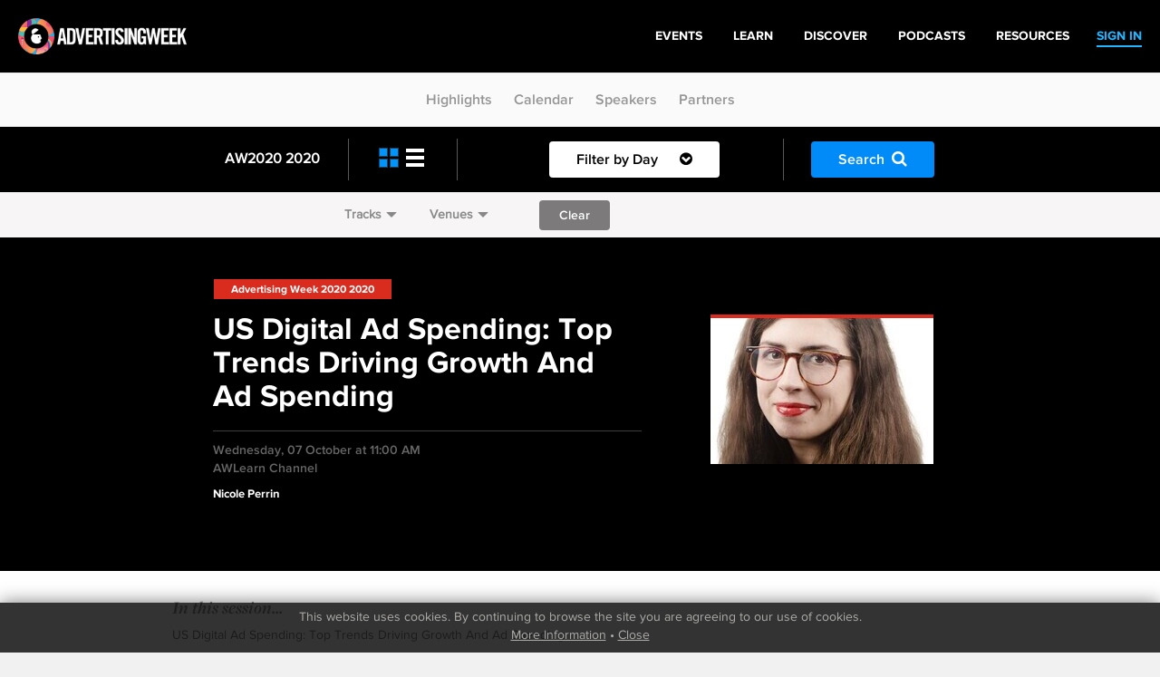

--- FILE ---
content_type: text/html
request_url: http://archive.advertisingweek.com/events/aw/2020/calendar/-aw-2020-10-07-us-digital-ad-spending-top-trends-driving-growth-and-ad-spending
body_size: 9532
content:
<!DOCTYPE html>
<html>
<head>
        <!--ss_head.tpl-->
	<title>US Digital Ad Spending: Top Trends Driving Growth And Ad Spending > Events: AW 2020 | Calendar / Advertising Week</title>
	<meta charset="utf-8">
	
		
	    <meta http-equiv="X-UA-Compatible" content="IE=edge">
    <meta name="viewport" content="width=device-width, initial-scale=1.0, maximum-scale=1.0, user-scalable=yes" />
		
	<meta name="format-detection" content="telephone=no">
	
	<link rel="shortcut icon" href="/images/favicon.png" />

			<meta name="title" content="US Digital Ad Spending: Top Trends Driving Growth And Ad Spending > Events: AW 2020 | Calendar / Advertising Week">
<meta name="description" content="US Digital Ad Spending: Top Trends Driving Growth And Ad Spending    In this info-packed, data-driven session, eMarketer principal analyst Nicole Perrin shares the firm's latest US ad spending forecast and explores the factors influencing spend across channels, formats and devices through 2021 and beyond.    You&rsquo;ll learn:    * How much US advertisers are investing in digital advertising, including on Google, Facebook and Amazon     * How macroeconomic challenges and pandemic-related shifts in consumer behavior are changing buying patterns    * Other factors buyers and sellers need to know through 2021" Test="" Message="">
<link id="Link1" rel="image_src" type="image/gif" href="http://archive.advertisingweek.com/images/logo_color.gif" />
<meta property="og:url" content="http://archive.advertisingweek.com/events/aw/2020/calendar/-aw/2020/calendar/-aw-2020-10-07-us-digital-ad-spending-top-trends-driving-growth-and-ad-spending" />
<meta property="og:title" content="US Digital Ad Spending: Top Trends Driving Growth And Ad Spending > Events: AW 2020 | Calendar / Advertising Week" />
<meta property="og:description" content="US Digital Ad Spending: Top Trends Driving Growth And Ad Spending    In this info-packed, data-driven session, eMarketer principal analyst Nicole Perrin shares the firm's latest US ad spending forecast and explores the factors influencing spend across channels, formats and devices through 2021 and beyond.    You&rsquo;ll learn:    * How much US advertisers are investing in digital advertising, including on Google, Facebook and Amazon     * How macroeconomic challenges and pandemic-related shifts in consumer behavior are changing buying patterns    * Other factors buyers and sellers need to know through 2021" />
		
		<!--include #metaTagKeywords | META TAG: Keywords--><meta name="Keywords" content="Advertising Week, advertising, marketing, conference, convention, social media, SMM, B2B, NYC, London, Europe, Tokyo"/>
	
	<link rel="canonical" href="http://archive.advertisingweek.com/events/aw/2020/calendar/-aw-2020-10-07-us-digital-ad-spending-top-trends-driving-growth-and-ad-spending" />
	
	<!-- JQuery -->
    <script src="//ajax.googleapis.com/ajax/libs/jquery/1.11.3/jquery.min.js"></script>
    <script>window.jQuery || document.write("<script src='/scripts/jquery/jquery-1.11.3.min.js'>\x3C/script>")</script>
    <script src="//code.jquery.com/jquery-migrate-1.2.1.min.js"></script>
    
    <!-- Bootstrap -->
    <script type="text/javascript" src="/scripts/bootstrap/3.3.6/js/bootstrap.min.js"></script>
    <link href="/scripts/bootstrap/3.3.6/css/bootstrap.min.css" type="text/css" rel="stylesheet" />
    
    <!-- Font Awesome -->
	<link rel="stylesheet" href="/scripts/font-awesome/4.5.0/css/font-awesome.min.css">
	
	<!-- Custom Font -->
    <link rel="stylesheet" href="/scripts/Fonts/iconmoon/style.css?x=2020.05.18.1">
    
    <!-- jQuery UI -->
    <script src="/scripts/jquery/ui/jquery-ui-1.9.2.custom.min.js"></script>
    <link href="//ajax.googleapis.com/ajax/libs/jqueryui/1.8/themes/base/jquery-ui.css" rel="stylesheet" type="text/css" />
    
    <!-- Navigation -->
   	<script src="/lib/web/minify/min/?g=navigation_js&amp;x=2020.05.18.1"></script>
	<link href="/scripts/css/awglobal_navigation.css?x=2020.05.18.1" rel="Stylesheet" />
    
    <!-- Custom Style Sheets -->
    <script type="text/javascript" src="/lib/web/minify/min/?g=general_js,blog_js,users_js,archive_events_js&amp;x=2020.05.18.1"></script>
    <link href="/lib/web/minify/min/?g=general_css,blog_css,users_css,archive_events_css&amp;x=2020.05.18.1" rel="Stylesheet" />
    
    <!-- Translations -->
    <script src="/scripts/translation/?l=en"></script>
      
	
	
	
		

	<!--  WebFonts -->
	<link type="text/css" rel="stylesheet" href="/scripts/Fonts.css"/>
		
	<!--include #headGlobalTracking | headGlobalTracking--><!-- Google Tag Manager -->
<script>(function(w,d,s,l,i){w[l]=w[l]||[];w[l].push({'gtm.start':
new Date().getTime(),event:'gtm.js'});var f=d.getElementsByTagName(s)[0],
j=d.createElement(s),dl=l!='dataLayer'?'&l='+l:'';j.async=true;j.src=
'https://www.googletagmanager.com/gtm.js?id='+i+dl;f.parentNode.insertBefore(j,f);
})(window,document,'script','dataLayer','GTM-5R47R9K');</script>
<!-- End Google Tag Manager -->
<!-- Start of HubSpot Embed Code -->
<script type="text/javascript" id="hs-script-loader" async defer src="//js.hs-scripts.com/21007392.js"></script>
<!-- End of HubSpot Embed Code -->
<!--ss_head.tpl end--></head>

<body class="rs_wrapper theme-default">
<!--include #bodyGlobalTracking | bodyGlobalTracking--><!-- bodyGlobalTracking -->
<!-- Google Tag Manager (noscript) -->
<noscript><iframe src="https://www.googletagmanager.com/ns.html?id=GTM-5R47R9K"
height="0" width="0" style="display:none;visibility:hidden"></iframe></noscript>
<!-- End Google Tag Manager (noscript) -->
<!-- Start of HubSpot Embed Code -->
<script type="text/javascript" id="hs-script-loader" async defer src="//js.hs-scripts.com/21007392.js"></script>
<!-- End of HubSpot Embed Code -->
<div id="cookie_confirm_container" class="container">
	<div id="cookie_confirm" class="row">		
		<div class="cookie-copy col-xs-12">
			<p>
				<!--include #siteFooterCookieMessage | siteFooterCookieMessage-->This website uses cookies. By continuing to browse the site you are agreeing to our use of cookies.<br/> <a href="/cookies/">More Information</a> &bull; <a href="javascript:acceptCookies.close();">Close</a>
			</p>
		</div>
	</div>
</div>


<div class="awglobal-menu-group">
	<div class="awglobal-menu aw-menu">

		<div class="menu-container">

			<button class="menu-toggle hamburger-anim">
				<span>toggle menu</span>
			</button>
			
			<a class="menu-logo" href="/"><img src="/images/theme/aw-logo.png" alt=""></a>
		
			<nav class="menu-main" aria-label="AW Global Navigation">
											<div class="menu-right-pre">
							<a href="/login/"><span>SIGN IN</span></a>
						</div>
					
				<!--include #AWGlobalMenu | AWGlobalMenu--><ul class="menu-tree">
    <li class=""><a href="https://advertisingweek.com/events/"><span>Events</span></a></li>
    <li class=""><a href="https://learn.advertisingweek.com/"><span>Learn</span></a></li>
	<li class=""><a href="https://advertisingweek.com/read/"><span>Discover</span></a></li>
    <li class=""><a href="https://advertisingweek.com/podcasts/"><span>Podcasts</span></a></li>
    <li class=""><a href="https://advertisingweek.com/whitepapers/"><span>Resources</span></a></li>
</ul>
				
			</nav>

		</div>
	</div>
</div>

<div class="scroll_to_link_container">
    <div class="sub-menu-btn visible-xs"><i class="fa fa-angle-down"></i></div>
    <div class="scrollto_links">
      	<a href="/events/aw/2020/">Highlights</a>
        <a href="/events/aw/2020/calendar/">Calendar</a>
        <a href="/events/aw/2020/#target=featured">Speakers</a>
        <a href="/events/aw/2020/partners/">Partners</a>
    </div>
</div>

<!--module #eventArchiveCalendar--><script>var page_location = '/events/aw/2020/calendar/';</script>

						
	
	
<div class="calendar-filter-bars" data-url="/events/aw/2020/calendar/">
	<div class="calendar-black-navigation">
		<div class="container">
			<div class="row margin-fix">
				<div class="col-xs-12 col-sm-12 col-md-3">
					<div class="menu-title">
						<a class="text-color-aw" style="color: #fff;" href="/events/aw/2020/calendar/">AW2020 2020</a>
					</div>
					<div class="divider-line hidden-xs hidden-sm hidden-md"></div>	
				</div>
				<div class="col-xs-12 col-sm-12 col-md-6">
					<div class="row">
						<div class="col-xs-3 col-sm-2 col-md-3 left-icons">
							<div class="left-icon-container">
								<a href="/events/aw/2020/calendar/?l=cards" class="card-icon active"></a>
								<a href="/events/aw/2020/calendar/?l=list" class="list-icon "></a>
							</div>
							<div class="divider-line hidden-xs hidden-sm hidden-md"></div>
						</div>

																																																																																																																																																														<div class="col-xs-8 col-sm-9" style="text-align: center;">
									<a href="javascript:;" data-toggle="popover"  data-placement="bottom" data-event-content="content-calendar-days" class="button-submit-primary calendar-popover" style="margin:16px 0; background: #fff;color:#000;">
																				Filter by Day
																				<i class="fa fa-chevron-circle-down mar-l-20"></i>
									</a>
									<div class="divider-line hidden-xs hidden-sm"></div>
								</div>
											</div>
				</div>
				<div class="col-xs-12 col-md-3 hidden-xs hidden-sm">
					<div class="row">
						<div class="col-xs-6 col-sm-7">
							<a href="javascript:;" class="button-submit-primary button-filter-search" style="margin:16px 0; background: #008bf9;">Search<i class="fa fa-search"></i></a>
						</div>
					</div>
				</div>
			</div>
		</div>
	</div>
	
	<div class="calendar-white-filter-bar">
		<div class="container" style="padding-top: 9px;">
			<div class="track-option-menu">
<!--				<a href="javascript:;" data-toggle="popover"  data-placement="bottom" data-event-content="content-calendar-interests" class="calendar-popover">Interests<span class="glyphicon glyphicon-triangle-bottom"></span></a>-->
								<a href="javascript:;" data-toggle="popover"  data-placement="bottom" data-event-content="content-calendar-tracks" class="calendar-popover">Tracks<span class="glyphicon glyphicon-triangle-bottom"></span></a>				<a href="javascript:;" data-toggle="popover"  data-placement="bottom" data-event-content="content-calendar-venues" class="calendar-popover">Venues<span class="glyphicon glyphicon-triangle-bottom"></span></a>								<form class="form-filter">
					<button id="button-filter-clear" class="button-submit-primary" style="background: #7c7a7b;" type="submit" form="form-filter" value="Submit">Clear</button>
				</form>
							</div>
		</div>
	</div>
	
		
</div>

<div id="myPopoversContentContainer" style="display: none">
		<div class="content-calendar-venues">	
		<div class="venues-popup-container container">
			<!--include #calendarMenuVenues | -->
			<div class="row" data-toggle="buttons">
										            		        				<div class="col-xs-6 col-sm-3">
					<label class="btn " style="background-image: url();">
						<div class="opacity">
							<input type="checkbox" name="checkbox-filter-venues" autocomplete="off"  value="655">
						</div>
						<div class="outer">
							<div class="inner-text">
								<h3>AWStudios Channel</h3>
							</div>
						</div>
					</label>
				</div>
										            		        				<div class="col-xs-6 col-sm-3">
					<label class="btn " style="background-image: url();">
						<div class="opacity">
							<input type="checkbox" name="checkbox-filter-venues" autocomplete="off"  value="657">
						</div>
						<div class="outer">
							<div class="inner-text">
								<h3>Acceleration presented by Acxiom</h3>
							</div>
						</div>
					</label>
				</div>
										            		        				<div class="col-xs-6 col-sm-3">
					<label class="btn " style="background-image: url();">
						<div class="opacity">
							<input type="checkbox" name="checkbox-filter-venues" autocomplete="off"  value="658">
						</div>
						<div class="outer">
							<div class="inner-text">
								<h3>Rebuilding presented by Twitter</h3>
							</div>
						</div>
					</label>
				</div>
										            		        				<div class="col-xs-6 col-sm-3">
					<label class="btn " style="background-image: url();">
						<div class="opacity">
							<input type="checkbox" name="checkbox-filter-venues" autocomplete="off"  value="659">
						</div>
						<div class="outer">
							<div class="inner-text">
								<h3>Creativity presented by AMC Networks</h3>
							</div>
						</div>
					</label>
				</div>
										            		        				<div class="col-xs-6 col-sm-3">
					<label class="btn " style="background-image: url();">
						<div class="opacity">
							<input type="checkbox" name="checkbox-filter-venues" autocomplete="off"  value="660">
						</div>
						<div class="outer">
							<div class="inner-text">
								<h3>Entertainment</h3>
							</div>
						</div>
					</label>
				</div>
										            		        				<div class="col-xs-6 col-sm-3">
					<label class="btn " style="background-image: url();">
						<div class="opacity">
							<input type="checkbox" name="checkbox-filter-venues" autocomplete="off"  value="662">
						</div>
						<div class="outer">
							<div class="inner-text">
								<h3>Equality</h3>
							</div>
						</div>
					</label>
				</div>
										            		        				<div class="col-xs-6 col-sm-3">
					<label class="btn " style="background-image: url();">
						<div class="opacity">
							<input type="checkbox" name="checkbox-filter-venues" autocomplete="off"  value="654">
						</div>
						<div class="outer">
							<div class="inner-text">
								<h3>Purpose</h3>
							</div>
						</div>
					</label>
				</div>
										            		        				<div class="col-xs-6 col-sm-3">
					<label class="btn " style="background-image: url();">
						<div class="opacity">
							<input type="checkbox" name="checkbox-filter-venues" autocomplete="off"  value="664">
						</div>
						<div class="outer">
							<div class="inner-text">
								<h3>Deep Dive</h3>
							</div>
						</div>
					</label>
				</div>
										            		        				<div class="col-xs-6 col-sm-3">
					<label class="btn " style="background-image: url();">
						<div class="opacity">
							<input type="checkbox" name="checkbox-filter-venues" autocomplete="off"  value="666">
						</div>
						<div class="outer">
							<div class="inner-text">
								<h3>AWLearn</h3>
							</div>
						</div>
					</label>
				</div>
										            		        				<div class="col-xs-6 col-sm-3">
					<label class="btn " style="background-image: url();">
						<div class="opacity">
							<input type="checkbox" name="checkbox-filter-venues" autocomplete="off"  value="667">
						</div>
						<div class="outer">
							<div class="inner-text">
								<h3>Leadership presented by Roundel</h3>
							</div>
						</div>
					</label>
				</div>
										            		        				<div class="col-xs-6 col-sm-3">
					<label class="btn " style="background-image: url();">
						<div class="opacity">
							<input type="checkbox" name="checkbox-filter-venues" autocomplete="off"  value="668">
						</div>
						<div class="outer">
							<div class="inner-text">
								<h3>Community presented by Facebook</h3>
							</div>
						</div>
					</label>
				</div>
							</div>
			<div class="row" style="text-align: center;padding-top: 20px;padding-left: 15px;">
				<button class="button-submit-primary button-filter-apply" style="background: #008bf9;min-width: 200px;" type="submit" form="form-filter" value="Apply">Show Events</button>
			</div>
		</div>
	</div>
		
		<div class="content-calendar-tracks">	
		<div class="venues-popup-container container">
			<!--include #calendarMenuTracks | -->
			<div class="row" data-toggle="buttons">
														            		        				
				<div class="col-xs-6 col-sm-3">
					<label class="btn " style="background-image: url(/images/userfiles/images/events/aw/2020/tracks/bg/data_largeOverlay.jpg);">
						<div class="opacity">
							<input type="checkbox" name="checkbox-filter-tracks" autocomplete="off"  value="799">
						</div>
						<div class="outer">
							<div class="inner-text">
								<h3>AdTech</h3>
								<h4>Presented by<span>Verizon Media</span></h4>							</div>
						</div>
					</label>
				</div>
																		            		        				
				<div class="col-xs-6 col-sm-3">
					<label class="btn " style="background-image: url(/images/userfiles/images/events/aw/2020/tracks/bg/trackBG_wide_retail.jpg);">
						<div class="opacity">
							<input type="checkbox" name="checkbox-filter-tracks" autocomplete="off"  value="813">
						</div>
						<div class="outer">
							<div class="inner-text">
								<h3>Audience & Data</h3>
								<h4>Presented by<span>Salesforce</span></h4>							</div>
						</div>
					</label>
				</div>
																		            		        				
				<div class="col-xs-6 col-sm-3">
					<label class="btn " style="background-image: url();">
						<div class="opacity">
							<input type="checkbox" name="checkbox-filter-tracks" autocomplete="off"  value="830">
						</div>
						<div class="outer">
							<div class="inner-text">
								<h3>Audience & Insight</h3>
								<h4>Presented by<span>RTL AdConnect</span></h4>							</div>
						</div>
					</label>
				</div>
																		            		        				
				<div class="col-xs-6 col-sm-3">
					<label class="btn " style="background-image: url(/images/userfiles/images/events/aw/2020/tracks/bg/trackBG_diversity(1).jpg);">
						<div class="opacity">
							<input type="checkbox" name="checkbox-filter-tracks" autocomplete="off"  value="825">
						</div>
						<div class="outer">
							<div class="inner-text">
								<h3>Audio & Podcast</h3>
															</div>
						</div>
					</label>
				</div>
																		            		        				
				<div class="col-xs-6 col-sm-3">
					<label class="btn " style="background-image: url(/images/userfiles/images/events/aw/2020/tracks/bg/trackBG_dw.jpg);">
						<div class="opacity">
							<input type="checkbox" name="checkbox-filter-tracks" autocomplete="off"  value="815">
						</div>
						<div class="outer">
							<div class="inner-text">
								<h3>Beyond Retail </h3>
															</div>
						</div>
					</label>
				</div>
																		            		        				
				<div class="col-xs-6 col-sm-3">
					<label class="btn " style="background-image: url(/images/userfiles/images/events/aw/2020/tracks/bg/trackBG_agency.jpg);">
						<div class="opacity">
							<input type="checkbox" name="checkbox-filter-tracks" autocomplete="off"  value="811">
						</div>
						<div class="outer">
							<div class="inner-text">
								<h3>Business with Purpose</h3>
								<h4>Presented by<span>National Geographic</span></h4>							</div>
						</div>
					</label>
				</div>
																		            		        				
				<div class="col-xs-6 col-sm-3">
					<label class="btn " style="background-image: url(/images/userfiles/images/events/aw/2020/tracks/bg/trackBG_b2b.jpg);">
						<div class="opacity">
							<input type="checkbox" name="checkbox-filter-tracks" autocomplete="off"  value="828">
						</div>
						<div class="outer">
							<div class="inner-text">
								<h3>Company Culture</h3>
								<h4>Presented by<span>TriNet</span></h4>							</div>
						</div>
					</label>
				</div>
																		            		        				
				<div class="col-xs-6 col-sm-3">
					<label class="btn " style="background-image: url(/images/userfiles/images/events/aw/2020/tracks/bg/trackBG_local.jpg);">
						<div class="opacity">
							<input type="checkbox" name="checkbox-filter-tracks" autocomplete="off"  value="821">
						</div>
						<div class="outer">
							<div class="inner-text">
								<h3>Consumer Experience</h3>
								<h4>Presented by<span>Advertising Research Foundation (ARF)</span></h4>							</div>
						</div>
					</label>
				</div>
																		            		        				
				<div class="col-xs-6 col-sm-3">
					<label class="btn " style="background-image: url(/images/userfiles/images/events/aw/2020/tracks/bg/local_largeOverlay.jpg);">
						<div class="opacity">
							<input type="checkbox" name="checkbox-filter-tracks" autocomplete="off"  value="804">
						</div>
						<div class="outer">
							<div class="inner-text">
								<h3>Craft & Creativity</h3>
								<h4>Presented by<span>Shutterstock</span></h4>							</div>
						</div>
					</label>
				</div>
																		            		        				
				<div class="col-xs-6 col-sm-3">
					<label class="btn " style="background-image: url(/images/userfiles/images/events/aw/2020/tracks/bg/dynamicwomen_largeOverlay.jpg);">
						<div class="opacity">
							<input type="checkbox" name="checkbox-filter-tracks" autocomplete="off"  value="818">
						</div>
						<div class="outer">
							<div class="inner-text">
								<h3>Culture</h3>
								<h4>Presented by<span>Condé Nast</span></h4>							</div>
						</div>
					</label>
				</div>
																		            		        				
				<div class="col-xs-6 col-sm-3">
					<label class="btn " style="background-image: url(/images/userfiles/images/events/aw/2020/tracks/bg/diversity_largeOverlay-1.jpg);">
						<div class="opacity">
							<input type="checkbox" name="checkbox-filter-tracks" autocomplete="off"  value="782">
						</div>
						<div class="outer">
							<div class="inner-text">
								<h3>DE&I</h3>
															</div>
						</div>
					</label>
				</div>
																		            		        				
				<div class="col-xs-6 col-sm-3">
					<label class="btn " style="background-image: url(/images/userfiles/images/events/aw/2020/tracks/bg/trackBG_mktinnov.jpg);">
						<div class="opacity">
							<input type="checkbox" name="checkbox-filter-tracks" autocomplete="off"  value="764">
						</div>
						<div class="outer">
							<div class="inner-text">
								<h3>Digital Disruptors</h3>
								<h4>Presented by<span>Jellyfish</span></h4>							</div>
						</div>
					</label>
				</div>
																		            		        				
				<div class="col-xs-6 col-sm-3">
					<label class="btn " style="background-image: url(/images/userfiles/images/events/aw/2020/tracks/bg/trackBG_diversity.jpg);">
						<div class="opacity">
							<input type="checkbox" name="checkbox-filter-tracks" autocomplete="off"  value="814">
						</div>
						<div class="outer">
							<div class="inner-text">
								<h3>Diverse Minds</h3>
															</div>
						</div>
					</label>
				</div>
																		            		        				
				<div class="col-xs-6 col-sm-3">
					<label class="btn " style="background-image: url(/images/userfiles/images/events/aw/2020/tracks/bg/trackBG_prog.jpg);">
						<div class="opacity">
							<input type="checkbox" name="checkbox-filter-tracks" autocomplete="off"  value="822">
						</div>
						<div class="outer">
							<div class="inner-text">
								<h3>Experience Economy</h3>
															</div>
						</div>
					</label>
				</div>
																		            		        				
				<div class="col-xs-6 col-sm-3">
					<label class="btn " style="background-image: url(/images/userfiles/images/events/aw/2020/tracks/bg/experience-economy4-track.jpg);">
						<div class="opacity">
							<input type="checkbox" name="checkbox-filter-tracks" autocomplete="off"  value="792">
						</div>
						<div class="outer">
							<div class="inner-text">
								<h3>Future Finders</h3>
															</div>
						</div>
					</label>
				</div>
																		            		        				
				<div class="col-xs-6 col-sm-3">
					<label class="btn " style="background-image: url(/images/userfiles/images/events/aw/2020/tracks/bg/EU18_FutureofMedia.jpg);">
						<div class="opacity">
							<input type="checkbox" name="checkbox-filter-tracks" autocomplete="off"  value="763">
						</div>
						<div class="outer">
							<div class="inner-text">
								<h3>Future is Female</h3>
															</div>
						</div>
					</label>
				</div>
																		            		        				
				<div class="col-xs-6 col-sm-3">
					<label class="btn " style="background-image: url(/images/userfiles/images/events/aw/2020/tracks/bg/retail_largeOverlay.jpg);">
						<div class="opacity">
							<input type="checkbox" name="checkbox-filter-tracks" autocomplete="off"  value="827">
						</div>
						<div class="outer">
							<div class="inner-text">
								<h3>Future of Content</h3>
								<h4>Presented by<span>ViacomCBS</span></h4>							</div>
						</div>
					</label>
				</div>
																		            		        				
				<div class="col-xs-6 col-sm-3">
					<label class="btn " style="background-image: url(/images/userfiles/images/events/aw/2020/tracks/bg/trackBG_dw.jpg);">
						<div class="opacity">
							<input type="checkbox" name="checkbox-filter-tracks" autocomplete="off"  value="829">
						</div>
						<div class="outer">
							<div class="inner-text">
								<h3>Future of Marketing</h3>
															</div>
						</div>
					</label>
				</div>
																		            		        				
				<div class="col-xs-6 col-sm-3">
					<label class="btn " style="background-image: url(/images/userfiles/images/events/aw/2020/tracks/bg/mobile_largeOverlay.jpg);">
						<div class="opacity">
							<input type="checkbox" name="checkbox-filter-tracks" autocomplete="off"  value="800">
						</div>
						<div class="outer">
							<div class="inner-text">
								<h3>Future of MarTech</h3>
															</div>
						</div>
					</label>
				</div>
																		            		        				
				<div class="col-xs-6 col-sm-3">
					<label class="btn " style="background-image: url(/images/userfiles/images/events/aw/2020/tracks/bg/social_largeOverlay.jpg);">
						<div class="opacity">
							<input type="checkbox" name="checkbox-filter-tracks" autocomplete="off"  value="787">
						</div>
						<div class="outer">
							<div class="inner-text">
								<h3>Future of Work</h3>
															</div>
						</div>
					</label>
				</div>
																		            		        				
				<div class="col-xs-6 col-sm-3">
					<label class="btn " style="background-image: url(/images/userfiles/images/events/aw/2020/tracks/bg/diversity_largeOverlay-1.jpg);">
						<div class="opacity">
							<input type="checkbox" name="checkbox-filter-tracks" autocomplete="off"  value="788">
						</div>
						<div class="outer">
							<div class="inner-text">
								<h3>Media & Entertainment</h3>
								<h4>Presented by<span>Vevo</span></h4>							</div>
						</div>
					</label>
				</div>
																		            		        				
				<div class="col-xs-6 col-sm-3">
					<label class="btn " style="background-image: url(/images/userfiles/images/events/aw/2020/tracks/bg/trackBG_celebrity.jpg);">
						<div class="opacity">
							<input type="checkbox" name="checkbox-filter-tracks" autocomplete="off"  value="819">
						</div>
						<div class="outer">
							<div class="inner-text">
								<h3>Moving TV Forward</h3>
								<h4>Presented by<span>Ampersand</span></h4>							</div>
						</div>
					</label>
				</div>
																		            		        				
				<div class="col-xs-6 col-sm-3">
					<label class="btn " style="background-image: url(/images/userfiles/images/events/aw/2020/tracks/bg/trackBG_data.jpg);">
						<div class="opacity">
							<input type="checkbox" name="checkbox-filter-tracks" autocomplete="off"  value="809">
						</div>
						<div class="outer">
							<div class="inner-text">
								<h3>New Business Models</h3>
															</div>
						</div>
					</label>
				</div>
																		            		        				
				<div class="col-xs-6 col-sm-3">
					<label class="btn " style="background-image: url(/images/userfiles/images/events/aw/2020/tracks/bg/b2b_largeOverlay.jpg);">
						<div class="opacity">
							<input type="checkbox" name="checkbox-filter-tracks" autocomplete="off"  value="807">
						</div>
						<div class="outer">
							<div class="inner-text">
								<h3>People-Based Marketing</h3>
								<h4>Presented by<span>Walmart Media Group</span></h4>							</div>
						</div>
					</label>
				</div>
																		            		        				
				<div class="col-xs-6 col-sm-3">
					<label class="btn " style="background-image: url(/images/userfiles/images/events/aw/2020/tracks/bg/trackBG_politics.jpg);">
						<div class="opacity">
							<input type="checkbox" name="checkbox-filter-tracks" autocomplete="off"  value="823">
						</div>
						<div class="outer">
							<div class="inner-text">
								<h3>Politics and Current Events</h3>
															</div>
						</div>
					</label>
				</div>
																		            		        				
				<div class="col-xs-6 col-sm-3">
					<label class="btn " style="background-image: url(/images/userfiles/images/events/aw/2020/tracks/bg/trackBG_mktinnov.jpg);">
						<div class="opacity">
							<input type="checkbox" name="checkbox-filter-tracks" autocomplete="off"  value="824">
						</div>
						<div class="outer">
							<div class="inner-text">
								<h3>Rebuilding</h3>
								<h4>Presented by<span>Jellyfish</span></h4>							</div>
						</div>
					</label>
				</div>
																		            		        				
				<div class="col-xs-6 col-sm-3">
					<label class="btn " style="background-image: url(/images/userfiles/images/events/aw/2020/tracks/bg/trackBG_celebrity.jpg);">
						<div class="opacity">
							<input type="checkbox" name="checkbox-filter-tracks" autocomplete="off"  value="810">
						</div>
						<div class="outer">
							<div class="inner-text">
								<h3>Science of Advertising</h3>
															</div>
						</div>
					</label>
				</div>
																		            		        				
				<div class="col-xs-6 col-sm-3">
					<label class="btn " style="background-image: url(/images/userfiles/images/events/aw/2020/tracks/bg/sports_largeOverlay_1.jpg);">
						<div class="opacity">
							<input type="checkbox" name="checkbox-filter-tracks" autocomplete="off"  value="826">
						</div>
						<div class="outer">
							<div class="inner-text">
								<h3>Sports and Esports</h3>
															</div>
						</div>
					</label>
				</div>
																		            		        				
				<div class="col-xs-6 col-sm-3">
					<label class="btn " style="background-image: url(/images/userfiles/images/events/aw/2020/tracks/bg/local_largeOverlay.jpg);">
						<div class="opacity">
							<input type="checkbox" name="checkbox-filter-tracks" autocomplete="off"  value="769">
						</div>
						<div class="outer">
							<div class="inner-text">
								<h3>Storytelling</h3>
								<h4>Presented by<span>Shutterstock</span></h4>							</div>
						</div>
					</label>
				</div>
																		            		        				
				<div class="col-xs-6 col-sm-3">
					<label class="btn " style="background-image: url(/images/userfiles/images/events/aw/2020/tracks/bg/video_largeOverlay.jpg);">
						<div class="opacity">
							<input type="checkbox" name="checkbox-filter-tracks" autocomplete="off"  value="771">
						</div>
						<div class="outer">
							<div class="inner-text">
								<h3>Streaming</h3>
								<h4>Presented by<span>Hulu/DAS</span></h4>							</div>
						</div>
					</label>
				</div>
																		            		        				
				<div class="col-xs-6 col-sm-3">
					<label class="btn " style="background-image: url(/images/userfiles/images/events/aw/2020/tracks/bg/trackBG_local.jpg);">
						<div class="opacity">
							<input type="checkbox" name="checkbox-filter-tracks" autocomplete="off"  value="816">
						</div>
						<div class="outer">
							<div class="inner-text">
								<h3>TV and Entertainment</h3>
								<h4>Presented by<span>Vevo</span></h4>							</div>
						</div>
					</label>
				</div>
											</div>
			<div class="row" style="text-align: center;padding-top: 20px;padding-left: 15px;">
				<button class="button-submit-primary button-filter-apply" style="background: #008bf9;min-width: 200px;" type="submit" form="form-filter" value="Apply">Show Events</button>
			</div>
		</div>
	</div>
		
		<div class="content-calendar-interests">
		<div class="track-btn-container container">
			<!--include #calendarMenuInterests | -->
			<div class="row">
				<div class="button-group-checkboxes-bar" data-toggle="buttons">
													            			        					<div class="col-xs-6 col-row-5">
						<label class="btn ">
						    <input type="checkbox" name="checkbox-filter-interests" autocomplete="off"  value="39"> Business
						</label>
					</div>
													            			        					<div class="col-xs-6 col-row-5">
						<label class="btn ">
						    <input type="checkbox" name="checkbox-filter-interests" autocomplete="off"  value="6"> Content
						</label>
					</div>
													            			        					<div class="col-xs-6 col-row-5">
						<label class="btn ">
						    <input type="checkbox" name="checkbox-filter-interests" autocomplete="off"  value="32"> Creativity
						</label>
					</div>
													            			        					<div class="col-xs-6 col-row-5">
						<label class="btn ">
						    <input type="checkbox" name="checkbox-filter-interests" autocomplete="off"  value="40"> Culture
						</label>
					</div>
													            			        					<div class="col-xs-6 col-row-5">
						<label class="btn ">
						    <input type="checkbox" name="checkbox-filter-interests" autocomplete="off"  value="15"> Data
						</label>
					</div>
													            			        					<div class="col-xs-6 col-row-5">
						<label class="btn ">
						    <input type="checkbox" name="checkbox-filter-interests" autocomplete="off"  value="19"> Diversity
						</label>
					</div>
													            			        					<div class="col-xs-6 col-row-5">
						<label class="btn ">
						    <input type="checkbox" name="checkbox-filter-interests" autocomplete="off"  value="25"> Entertainment
						</label>
					</div>
													            			        					<div class="col-xs-6 col-row-5">
						<label class="btn ">
						    <input type="checkbox" name="checkbox-filter-interests" autocomplete="off"  value="27"> Leadership
						</label>
					</div>
													            			        					<div class="col-xs-6 col-row-5">
						<label class="btn ">
						    <input type="checkbox" name="checkbox-filter-interests" autocomplete="off"  value="29"> Purpose
						</label>
					</div>
													            			        					<div class="col-xs-6 col-row-5">
						<label class="btn ">
						    <input type="checkbox" name="checkbox-filter-interests" autocomplete="off"  value="42"> Retail Media
						</label>
					</div>
													            			        					<div class="col-xs-6 col-row-5">
						<label class="btn ">
						    <input type="checkbox" name="checkbox-filter-interests" autocomplete="off"  value="41"> Technology
						</label>
					</div>
									</div>
			</div>
			<div class="row" style="text-align: center;padding-left: 15px;">
				<button class="button-submit-primary button-filter-apply" style="background: #008bf9;min-width: 200px;" type="submit" form="form-filter" value="Apply">Show Events</button>
			</div>
		</div>	
	</div>
	
	
		<div class="content-calendar-days">	
		<div class="venues-popup-container container">
			<!--include #calendarMenuDays | -->
			<div class="row">
									<div class="col-xs-6 col-sm-3">
						<a href="/events/aw/2020/calendar/?date=2020-09-29" class="btn ">
							<div class="opacity">
							</div>
							<div class="outer">
								<div class="inner-text">
									<h3>Week 1: Tue Sept 29</h3>
								</div>
							</div>
						</a>
					</div>
									<div class="col-xs-6 col-sm-3">
						<a href="/events/aw/2020/calendar/?date=2020-09-30" class="btn ">
							<div class="opacity">
							</div>
							<div class="outer">
								<div class="inner-text">
									<h3>Week 1: Wed Sept 30</h3>
								</div>
							</div>
						</a>
					</div>
									<div class="col-xs-6 col-sm-3">
						<a href="/events/aw/2020/calendar/?date=2020-10-01" class="btn ">
							<div class="opacity">
							</div>
							<div class="outer">
								<div class="inner-text">
									<h3>Week 1: Thur Oct 1</h3>
								</div>
							</div>
						</a>
					</div>
									<div class="col-xs-6 col-sm-3">
						<a href="/events/aw/2020/calendar/?date=2020-10-02" class="btn ">
							<div class="opacity">
							</div>
							<div class="outer">
								<div class="inner-text">
									<h3>Week 1: Fri Oct 2</h3>
								</div>
							</div>
						</a>
					</div>
									<div class="col-xs-6 col-sm-3">
						<a href="/events/aw/2020/calendar/?date=2020-10-05" class="btn ">
							<div class="opacity">
							</div>
							<div class="outer">
								<div class="inner-text">
									<h3>Week 2: Mon Oct 5</h3>
								</div>
							</div>
						</a>
					</div>
									<div class="col-xs-6 col-sm-3">
						<a href="/events/aw/2020/calendar/?date=2020-10-06" class="btn ">
							<div class="opacity">
							</div>
							<div class="outer">
								<div class="inner-text">
									<h3>Week 2: Tue Oct 6</h3>
								</div>
							</div>
						</a>
					</div>
									<div class="col-xs-6 col-sm-3">
						<a href="/events/aw/2020/calendar/?date=2020-10-07" class="btn ">
							<div class="opacity">
							</div>
							<div class="outer">
								<div class="inner-text">
									<h3>Week 2: Wed Oct 7</h3>
								</div>
							</div>
						</a>
					</div>
									<div class="col-xs-6 col-sm-3">
						<a href="/events/aw/2020/calendar/?date=2020-10-08" class="btn ">
							<div class="opacity">
							</div>
							<div class="outer">
								<div class="inner-text">
									<h3>Week 2: Thur Oct 8</h3>
								</div>
							</div>
						</a>
					</div>
							</div>
		</div>
	</div>
		
	<div id="content-calendar-search">
	<div class="calendar-filter-search">
		<h3>Search Events</h3>
		<form class="form-filter calendar-filter-form">
			<div class="search-textbox">
				<input name="keyword" type="text" class="form-control" placeholder="Enter Speaker Name, Company, Interest" value="">
				<i class="fa fa-search"></i>
			</div>
			<button class="button-submit-primary button-filter-search-apply" style="background: #008bf9; margin-right: 10px;" type="button">Apply</button>
			<button class="button-submit-primary button-filter-search-clear" style="background: #7c7a7b;" type="button">Clear</button>
						<div class="button-group-calendar-checkboxes" data-toggle="buttons">
								<label class="btn">
				    <input type="checkbox" name="checkbox-filter-search-interests" autocomplete="off" value="39"> Business
				</label>
								<label class="btn">
				    <input type="checkbox" name="checkbox-filter-search-interests" autocomplete="off" value="6"> Content
				</label>
								<label class="btn">
				    <input type="checkbox" name="checkbox-filter-search-interests" autocomplete="off" value="32"> Creativity
				</label>
								<label class="btn">
				    <input type="checkbox" name="checkbox-filter-search-interests" autocomplete="off" value="40"> Culture
				</label>
								<label class="btn">
				    <input type="checkbox" name="checkbox-filter-search-interests" autocomplete="off" value="15"> Data
				</label>
								<label class="btn">
				    <input type="checkbox" name="checkbox-filter-search-interests" autocomplete="off" value="19"> Diversity
				</label>
								<label class="btn">
				    <input type="checkbox" name="checkbox-filter-search-interests" autocomplete="off" value="25"> Entertainment
				</label>
								<label class="btn">
				    <input type="checkbox" name="checkbox-filter-search-interests" autocomplete="off" value="27"> Leadership
				</label>
								<label class="btn">
				    <input type="checkbox" name="checkbox-filter-search-interests" autocomplete="off" value="29"> Purpose
				</label>
								<label class="btn">
				    <input type="checkbox" name="checkbox-filter-search-interests" autocomplete="off" value="42"> Retail Media
				</label>
								<label class="btn">
				    <input type="checkbox" name="checkbox-filter-search-interests" autocomplete="off" value="41"> Technology
				</label>
							</div>
					</form>
	</div>
</div></div>

<script src="//platform.linkedin.com/in.js" type="text/javascript"></script>
<div class="calendar-top-pad-js">

    			
	<div class="page-header" id="tab-header">
		<div class="jumbotron feature-awcom featured-image-dark" style="padding-top: 40px;padding-bottom: 40px;">
			<div class="container containerPadded" id="mediaDetails">
				<div class="row-fluid">
				
										
					
					<div class="clearfix col-xs-12 no-paddingmargin">
					
						<div class="col-sm-7 col-md-7  no-paddingmargin">
							
							<div class="category-type-blocks">
								<a class="bg-color-aw" style="color: #fff;" href="/events/aw/2020/calendar/">Advertising Week 2020 2020</a>
							</div>
							
							<h5 class="strikebottom grey">US Digital Ad Spending: Top Trends Driving Growth And Ad Spending<br/></h5>
							
							<div class="dateandtime grey">
								Wednesday, 07 October at 11:00 AM<br/>
								AWLearn Channel
							</div>
							
							<div class="row">
					  			<div class="featuret-attending white">
					  				<div class="col-xs-6">
		                                		                                    		                                    	               									Nicole Perrin
               											                                        <br />
		                                    		                                					  				</div>
							  		<div class="col-xs-6">
							  		   		                                    		                                							  		</div>
							  	</div>
					  		</div>
					  		
						</div>
												<div class="col-sm-5">
														<div class="hidden-xs item-bordered-card tiled_images border-color-aw" style="max-width: 246px;min-width: 246px;">
																									<div class="tiled_block" style="width:246px">
										<img src="/cache/images/userfiles/images/events/aw/2020/speakers/246x165/focus_point/50-50/Perrin_Nicole_eMarketer.jpg" alt="speaker-tile" class="tiled_block_item"/>
									</div>
															</div>
													</div>
									  		</div>
					  
			  		<div class="clearfix interactive pull-left col-xs-12" style="margin-top: 15px;">
		  									</div>
				</div>
			</div>
			<div class="container containerPadded" style="display: none; margin: 0px auto;" id="mediaWatch">
				<div style="text-align:right;"><a href="javascript:infoReplay();" style="color: #fff;font-size: 23px;"><i class="fa fa-times-circle" aria-hidden="true"></i></a></div>
	            <div class="mediaPlayerHolder">
	            		            	<div class="live-auth-video">
						<div class="centering">
							<div class="popup-block">
								<div class="play-icon">
									<div class="center"><i class="fa fa-play" aria-hidden="true"></i></div>
								</div>
								<!--include #videoAuth_LiveReplay | videoAuth_LiveReplay--><h4>It's Easy. Sign-in now to Watch!</h4>
<p style="margin-bottom: 35px;">Login to watch live and on-demand<br /> AW Seminars & Workshops.</p>
<div class="vid-btn-block col-xs-12 col-sm-6">
	<span>Sign up for free now.</span>
	<a class="button-white-faded" href="javascript:;" onclick="window.location='/register/?ref='+window.location.pathname+window.location.search">
		<span>Create account</span>
	</a>
</div>
<div class="vid-btn-block col-xs-12 col-sm-6">
	<span>Have an AW account?</span>
	<a class="button-white-faded" href="javascript:;" onclick="window.location='/login/?ref='+window.location.pathname+window.location.search">
		<span>Log in now</span>
	</a>
</div>
							</div>
						</div>
					</div>
	            		            </div>
				<div class="clearfix strikebottom grey" style="margin-top: 20px">
					<div class="col-xs-12 no-paddingmargin">
						<h5 class="grey">US Digital Ad Spending: Top Trends Driving Growth And Ad Spending</h5>
						<div class="dateandtime grey">
							Wednesday, 07 October at 11:00 AM<br/>
							AWLearn Channel
						</div>
	    			</div>
				</div>
			</div>
		</div>
	</div>
	
	<div class="container-white calenderEventDetailsContainer-2">
		<div class="container">
			<div class="row">
				<div class="col-xs-12">
					
					<div class="top-event-tags ">
																	</div>
					
					<div class="calenderEventContent">
						<div class="row">
							<div class="col-xs-12 col-sm-8">
								<h3>In this session...</h3>
								<div id="read-less-content-5116">
																													US Digital Ad Spending: Top Trends Driving Growth And Ad Spending<br />
<br />
In this info-packed, data-driven session, eMarketer principal analyst Nicole Perrin shares the firm's latest US ad spending forecast and explores the factors influencing spend across channels, formats and devices through 2021 and beyond.<br />
<br />
You’ll learn:<br />
<br />
* How much US advertisers are investing in digital advertising, including on Google, Facebook and Amazon<br />
<br />
 * How macroeconomic challenges and pandemic-related shifts in consumer behavior are changing buying patterns<br />
<br />
* Other factors buyers and sellers need to know through 2021
																		
														
								</div>
																
																																																																																																																																																																																																														
								
																	<div style="line-height: 15px;">
																														  									</div>
									
								
							</div>
													</div>
					</div>
				</div>
			</div>
		</div>
	</div>
		<div class="container-white">
	<div class="container calenderEventDetailsSpeakersContainer">
		<div class="row">
			<div class="col-xs-12">
				<h3>Speakers</h3>
				<div class="grey-line"></div>
				<div class="row">
					<div class="col-xs-12">
						<div class="js-make-nth-list-container">
																																										<div class="js-make-nth-list">
                                                            
                                                                
								<div class="speaker-box speaker-list-small">
									<div class="speaker_thumb">
																					<span id="in-random-5116-15513" class="linkedin"><script type="IN/MemberProfile" data-id="https://www.linkedin.com/in/nicoleperrin" data-related="false" data-format="click"></script></span>
											<script>
											IN.Event.on(IN, "systemReady", function() {
												IN.parse($("#in-random-5116-15513")[0]);
											});
											</script>
																				<a href="/events/aw/2020/speakers/?id=15513">
																					<img src="/cache/images/userfiles/images/events/aw/2020/speakers/140x140/crop_to_fittrim/Perrin_Nicole_eMarketer.jpg" class="speaker-round-img" alt=""/>
																				</a>
									</div>
									<div class="speaker-content">
										<span class="speaker-info">
											<b>
																						Nicole Perrin
																						</b>
																							<span class="speaker-info-title">Principal Analyst</span>
																																		eMarketer, Insider Intelligence
																					</span>
									</div>
								</div>
							</div>
																											</div>
					</div>
				</div>
			</div>
		</div>
	</div>
	</div>
		
	
	<div class="container-white pad-t-xs-20 pad-b-xs-20 pad-t-sm-30 pad-b-sm-30">
		<div class="container calenderEventDetailsInfo">
			<div class="row">
				<div class="col-xs-12">
					<h3>Event Details</h3>
					<div class="grey-line"></div>
					<div class="row pad-t-xs-20 pad-b-xs-20 pad-t-sm-30 pad-b-sm-30">
						<div class="col-xs-12 col-sm-6">
							<p>Event Type <strong class="color-black">Workshop</strong></p>
													</div>
											</div>
				</div>
			</div>
		</div>
	</div>
</div>
<script>var itemEventID = 5116;</script>



<script>
$(document).ready(function () {
	applyJumpoImageWidth();
	$(window).resize(function() {
		applyJumpoImageWidth()
	})
});

function applyJumpoImageWidth(){
	if(bootstrapEnv == "xs"){
		$(".jumbo-image").removeAttr("style");
		$(".jumbo-image").show();
		return;
	}
	var parent_width = $(".jumbo-image").parent("div").width();
	var left = Math.floor(parent_width/2)

	//move it 31% to left of center
	left = Math.floor(parent_width/100*35)
	
	var max_width = parent_width/2 + left;
	$(".jumbo-image").css({"margin-left":"-"+left+"px", "max-width": max_width+"px"});
	
	$(".jumbo-image").show();
}

function watchReplay(mediaJSON, mediaID) {
	$("#mediaDetails").fadeOut(500, function (){
		$("#mediaWatch").fadeIn(1000);
		
		if($(".mediaPlayerHolder .live-auth-video").exists()){
			return;
		}
		
		$(".mediaPlayerHolder").addClass("loading");
				
		var html = "";
		if(mediaJSON.type == "iframe"){
			html = '<iframe width="16" height="9" scrolling="no" frameborder="no" src="'+mediaJSON.content+'"  allowfullscreen webkitallowfullscreen mozAllowFullScreen allow="autoplay; fullscreen"></iframe>'
		}else{
			html = mediaJSON.content
		}
		
		$.ajax({
			url: "/_ajax/archive_events/?action=videoView&id=" + mediaID,
			cache: false
		});
		
		$(".mediaPlayerHolder").html(html);
		setAllVideosAspectRatios()
		fluidAllVideos();
	})
}

function infoReplay(){
	$("#mediaWatch").fadeOut(500, function (){
		$("#mediaDetails").fadeIn(1000, function (){
			if($(".mediaPlayerHolder .live-auth-video").exists()){
				return;
			}
			$("#mediaWatch .mediaPlayerHolder").html("");
		});
	});	
}
</script>






<!--include #siteSubFooter | -->
<!--include #AWGlobalFooter | AWGlobalFooter--><div class="awglobal-footer">
  <div class="footer-container">
    <div class="left"><a href="https://www.advertisingweek.com/"><img style="height:60px;"
          class="footer-logo img-responsive" src="https://archive.advertisingweek.com/images/userfiles/images/Global-Logo-Inline-Black.png" /></a>
      <nav class="footer-menu">
        <ul>
          <li><a href="https://advertisingweek.com/partnership/">Partnership</a></li>
          <li><a href="https://advertisingweek.com/contact/">Contact Us</a></li>
        </ul>
      </nav>

      <div>
        <a href="https://www.instagram.com/advertisingweek/" target="_blank"><img
            src="https://archive.advertisingweek.com/images/userfiles/images/social-icon-instagram.png" alt=""></a>
        <a href="https://www.facebook.com/advertisingweek" target="_blank"><img
            src="https://archive.advertisingweek.com/images/userfiles/images/social-icon-facebook.png" alt=""></a>
        <a href="https://twitter.com/advertisingweek" target="_blank"><img
            src="https://archive.advertisingweek.com/images/userfiles/images/social-icon-twitter.png" alt=""></a>
        <a href="https://www.linkedin.com/company/advertising-week/" target="_blank"><img
            src="https://archive.advertisingweek.com/images/userfiles/images/social-icon-linkedin.png" alt=""></a>
      </div>
    </div>

    <div class="right" style="text-align: right;">
      <div class="footer-address">100 Broadway, 14th Floor,<br />
        New York, NY 10005<br />
        <a
          href="mailto:&#105;&#110;&#102;&#111;&#64;&#97;&#100;&#118;&#101;&#114;&#116;&#105;&#115;&#105;&#110;&#103;&#119;&#101;&#101;&#107;&#46;&#99;&#111;&#109;">&#105;&#110;&#102;&#111;&#64;&#97;&#100;&#118;&#101;&#114;&#116;&#105;&#115;&#105;&#110;&#103;&#119;&#101;&#101;&#107;&#46;&#99;&#111;&#109;</a>
      </div>
    </div>
  </div>

  <div class="bottom-footer-copyright">
    <div class="footer-container" style="padding: 0px 30px;">
      <div class="left">
          <a href="https://www.emeraldx.com/" target="_blank">
            <img width="250" height="97"
              src="https://hempindustrydaily.com/wp-content/uploads/2023/08/emelarld-logo.png"
              alt="Emerald Logo" title="emelarld-logo">
          </a>
      </div>
        <div
          class="left bottom-footer-copyright-text">
          © 2023&nbsp;<a href="https://www.emeraldx.com/" target="_blank"> Emerald X</a>, LLC. All Rights
          Reserved.
        </div>
    </div>
  </div>

  <div class="bottom-footer-links">
    <div class="footer-container" style="padding: 0px 30px;">
      <div class="footer-bottom-links">
				<a target="_blank" rel="noopener" href="https://www.emeraldx.com/about/"
					style="padding-right: 10px;">ABOUT</a>&nbsp;<a target="_blank" rel="noopener"
					href="https://www.emeraldx.com/careers/" style="padding-right: 10px;">CAREERS</a>&nbsp;<a
					target="_blank" rel="noopener" href="https://www.emeraldx.com/authorized-service-providers/"
					style="padding-right: 10px;">AUTHORIZED SERVICE PROVIDERS</a> <a
					href="https://www.emeraldx.com/data-privacy-contact/" target="blank" rel="noopener">DO NOT SELL MY
					PERSONAL INFORMATION</a> &nbsp; &nbsp;<a target="_blank" rel="noopener"
					href="https://www.emeraldx.com/terms-of-use/" style="padding-right: 10px;">TERMS OF USE</a>&nbsp;<a
					target="_blank" rel="noopener" href="https://www.emeraldx.com/privacy-policy/">PRIVACY POLICY</a>
			</div>
    </div>
  </div>

</div>



	
	<script type="text/javascript">
			var addthis_config = {
				data_track_clickback: false
				, data_track_addressbar: false
			}

			var addthis_share = {
				templates: {
					twitter: '{{title}} {{url}} #AWHub',
				},

				url_transforms : {
					shorten: {
						twitter: 'bitly'
					}
				},

				shorteners : {
					bitly : {}
				}
			}
	</script>
	
	<script type="text/javascript" src="//s7.addthis.com/js/250/addthis_widget.js#pubid=xa-50c87e9633a179c9"></script>




<script>
  (function(i,s,o,g,r,a,m){i['GoogleAnalyticsObject']=r;i[r]=i[r]||function(){
  (i[r].q=i[r].q||[]).push(arguments)},i[r].l=1*new Date();a=s.createElement(o),
  m=s.getElementsByTagName(o)[0];a.async=1;a.src=g;m.parentNode.insertBefore(a,m)
  })(window,document,'script','//www.google-analytics.com/analytics.js','ga');

  ga('create', 'UA-5540413-2', 'auto');
  ga('require', 'displayfeatures');
  ga('send', 'pageview');

</script>




<!--include #footerGlobalTracking | footerGlobalTracking--><!-- footerGlobalTracking -->
     
</body>
</html>

--- FILE ---
content_type: application/x-javascript; charset=utf-8
request_url: http://archive.advertisingweek.com/lib/web/minify/min/?g=navigation_js&x=2020.05.18.1
body_size: 560
content:
jQuery(document).ready(function($){$(document.body).on("click",".menu-toggle",function(){var parentMenu=$(this).parents('.aw-menu');if(!parentMenu.hasClass("collapsed")){if(parentMenu.hasClass("aw-header")){$(document).scrollTop(140);}
parentMenu.addClass("collapsed");$("body").css("overflow","hidden");}else{parentMenu.removeClass("collapsed");$("body").css("overflow","auto");}});$(".aw-menu ul.menu-tree > li").each(function(){if(!$(this).hasClass("has-submenu")&&$(this).find(".menu-content").length>0){$(this).addClass("has-submenu");}});$(document.body).on("click",".aw-menu .menu-tree a",function(){if($(this).attr("href")!="#"){$(".awsystem-menu").removeClass("collapsed");$("body").css("overflow","auto");}});$(window).on("load, resize",function(event){var windowWidth=window.innerWidth;$(".aw-menu").removeClass("collapsed");$(".aw-menu .menu-tree li").removeClass("active");$("body").css("overflow","auto");if(windowWidth>=1100){$(document.body).on("mouseenter",".aw-menu ul.menu-tree > li",function(){$(this).parents(".aw-menu").addClass("collapsed");})
$(document.body).on("mouseleave",".aw-menu .menu-main",function(){$(this).parents(".aw-menu").removeClass("collapsed");$(".aw-menu ul.menu-tree > li").removeClass("active");});$(document.body).on("mouseenter",".aw-menu ul.menu-tree > li",function(){$(this).siblings().removeClass("active");$(this).addClass("active");});}else{$(document.body).off("mouseenter",".aw-menu ul.menu-tree > li");$(document.body).off("mouseleave",".aw-menu .menu-main");$(document.body).off("mouseenter",".aw-menu ul.menu-tree > li");}}).resize();$(window).on("scroll",function(event){if($(".awsystem-menu").hasClass("aw-header")){if($(document).scrollTop()>=140){$(".aw-header .menu-container").addClass("fixed");}else{$(".aw-header .menu-container").removeClass("fixed");}}});});